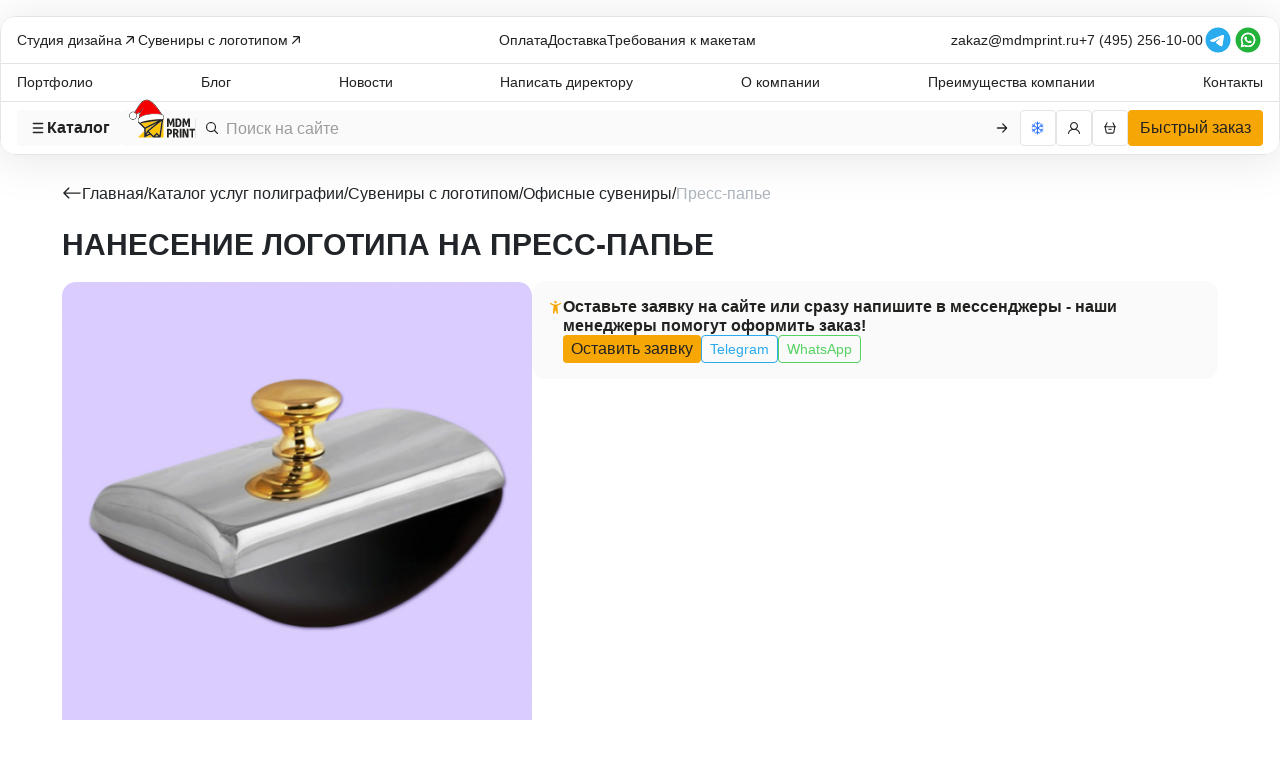

--- FILE ---
content_type: text/html; charset=UTF-8
request_url: https://mdmprint.ru/nanesenie-logotipa-na-press-pape?seraph_accel_gf=1766648724885
body_size: 8725
content:
<!DOCTYPE html>
<html> <head><meta name="robots" content="noindex"><meta http-equiv="Content-Type" content="text/html;charset=UTF-8"><meta http-equiv="X-UA-Compatible" content="ie=edge"></head> <body><form action="/nanesenie-logotipa-na-press-pape#wpcf7-f11772-o1" method="post" class="wpcf7-form init lzl-fr-sa" aria-label="Contact form" enctype="multipart/form-data" novalidate="novalidate" data-status="init" data-lzl-fr="4733cf8e625a089e17443f7e604d4099"> <fieldset class="hidden-fields-container"><input type="hidden" name="_wpcf7" value="11772"><input type="hidden" name="_wpcf7_version" value="6.1.4"><input type="hidden" name="_wpcf7_locale" value="en_US"><input type="hidden" name="_wpcf7_unit_tag" value="wpcf7-f11772-o1"><input type="hidden" name="_wpcf7_container_post" value="0"><input type="hidden" name="_wpcf7_posted_data_hash" value=""> </fieldset> <div class="wpcf7-turnstile cf-turnstile" data-sitekey="0x4AAAAAACGC_qhV_sPwtUMp" data-response-field-name="_wpcf7_turnstile_response"></div> <input class="wpcf7-form-control wpcf7-hidden" value="Телефон" type="hidden" name="methodofcommunication"> <div class="form-field form-field_float form-field_half"> <span class="wpcf7-form-control-wrap" data-name="first-name">
                <input size="40" maxlength="400" class="wpcf7-form-control wpcf7-text wpcf7-validates-as-required js-inputmode-text input_float" id="q-o-name" aria-required="true" aria-invalid="false" value="" type="text" name="first-name" required>
                <label for="q-o-name">Имя</label>
            </span> </div> <div class="form-field form-field_float form-field_half"> <span class="wpcf7-form-control-wrap" data-name="phone">
                <input size="40" maxlength="400" class="wpcf7-form-control wpcf7-tel wpcf7-validates-as-required wpcf7-text wpcf7-validates-as-tel js-inputmode-tel js-phone-mask input_float" id="q-o-phone" aria-required="true" aria-invalid="false" value="" type="tel" name="phone" required>
                <label for="q-o-phone">Номер телефона</label>
            </span> </div> <div class="form-field form-field_float form-field_half"> <span class="wpcf7-form-control-wrap" data-name="email">
                <input size="40" maxlength="400" class="wpcf7-form-control wpcf7-email wpcf7-validates-as-required wpcf7-text wpcf7-validates-as-email js-inputmode-email input_float" id="q-o-email" aria-required="true" aria-invalid="false" value="" type="email" name="email" required>
                <label for="q-o-email">example@mail.com</label>
            </span> </div> <div class="form-field form-field_float form-field_half"> <div class="dropdown-classic2 dropdown-classic2_hidden-input"> <div class="dropdown-classic2__wrapper"> <div class="dropdown-classic2__inner"> <div class="dropdown-classic2__header"> <div class="dropdown-classic2__placeholder"> <span>Способ связи</span> </div> <div class="dropdown-classic2__value">Телефон</div> <div class="dropdown-classic2__button"> <svg width="20" height="20" viewbox="0 0 20 20" fill="none" xmlns="http://www.w3.org/2000/svg"> <path fill-rule="evenodd" clip-rule="evenodd" d="M9.32591 4.91402C9.69784 4.47267 10.3009 4.47267 10.6728 4.91402L13.1932 7.90489C13.3792 8.12556 13.3792 8.48335 13.1932 8.70402C13.0072 8.9247 12.7057 8.9247 12.5198 8.70402L9.99935 5.71315L7.47892 8.70402C7.29296 8.9247 6.99145 8.9247 6.80549 8.70402C6.61952 8.48335 6.61952 8.12556 6.80549 7.90489L9.32591 4.91402ZM6.80549 11.2953C6.99145 11.0747 7.29296 11.0747 7.47892 11.2953L9.99935 14.2862L12.5198 11.2953C12.7057 11.0747 13.0072 11.0747 13.1932 11.2953C13.3792 11.516 13.3792 11.8738 13.1932 12.0945L10.6728 15.0853C10.3009 15.5267 9.69784 15.5267 9.32591 15.0853L6.80549 12.0945C6.61952 11.8738 6.61952 11.516 6.80549 11.2953Z" fill="#222220"></path> </svg> </div> </div> <div class="dropdown-classic2__col col"> <div class="dropdown-classic2__col-wrapper col"> <label class="dropdown-classic2__select"> <input class="popup-order__input" type="radio" name="methodofcommunication" value="Telegram"> <span>Telegram</span> </label> <label class="dropdown-classic2__select"> <input class="popup-order__input" type="radio" name="methodofcommunication" value="WhatsApp"> <span>WhatsApp</span> </label> <label class="dropdown-classic2__select"> <input checked class="popup-order__input" type="radio" name="methodofcommunication" value="Телефон"> <span>Телефон</span> </label> <label class="dropdown-classic2__select"> <input class="popup-order__input" type="radio" name="methodofcommunication" value="Email"> <span>Email</span> </label> </div> </div> </div> </div> </div> </div> <div class="form-field form-field_float form-field--animated form-field--disabled" data-telegram-block> <span class="wpcf7-form-control-wrap" data-name="telegram">
                <input size="40" maxlength="400" class="wpcf7-form-control wpcf7-text input_float" id="q-0-telegram" aria-invalid="false" value="" type="text" name="telegram">
                <label for="q-0-telegram">Никнейм в Telegram (например, @username)</label>
            </span> </div> <div class="form-field form-field_float"> <span class="wpcf7-form-control-wrap" data-name="comment">
                <textarea cols="40" rows="10" maxlength="2000" class="wpcf7-form-control wpcf7-textarea input_float" id="q-o-comment" aria-invalid="false" name="comment"></textarea>
                <label for="q-o-comment">Комментарий</label>
            </span> </div> <div class="popup__content--file col"> <div class="popup-order-file col"> <div id="mfcf7_zl_multifilecontainer"><span class="mfcf7-zl-multiline-sample" style="display:none"><p class="wpcf7-form-control-wrap fileattached"><input size="40" class="wpcf7-form-control wpcf7-multilinefile input-file" multiple value="Upload" aria-invalid="false" type="file" name="fileattached[]"> <span class="mfcf7-zl-multifile-name"></span><a href="javascript:void(0);" class="mfcf7_zl_delete_file"><span class="delete-file" aria-hidden="true">❌</span></a></p></span></div><span class="wpcf7-form-control-wrap zl-form-control-wrap fileattached"><input size="40" class="wpcf7-form-control wpcf7-multilinefile input-file" multiple value="Upload" aria-invalid="false" type="file" name="fileattached[]"> <span class="mfcf7-zl-multifile-name"></span><a href="javascript:void(0);" class="mfcf7_zl_delete_file"><span class="delete-file" aria-hidden="true">❌</span></a></span><p><label><span class="wpcf7-form-control-wrap" data-name="fileattached-zl-mfcf7-upld-btn"><input type="button" name="fileattached-zl-mfcf7-upld-btn" class="button button-primary qbutton" id="mfcf7_zl_add_file" value="Upload"></span></label></p> <div class="popup-order-file__col"> <button class="btn btn--stroke-outline" data-popup="" type="button"> <svg width="16" height="16" viewbox="0 0 16 16" xmlns="http://www.w3.org/2000/svg" fill="white"> <g clip-path="url(#clip0_966_73341)"> <path d="M0.5 9.89918C0.632608 9.89918 0.759785 9.95186 0.853553 10.0456C0.947322 10.1394 1 10.2666 1 10.3992V12.8992C1 13.1644 1.10536 13.4188 1.29289 13.6063C1.48043 13.7938 1.73478 13.8992 2 13.8992H14C14.2652 13.8992 14.5196 13.7938 14.7071 13.6063C14.8946 13.4188 15 13.1644 15 12.8992V10.3992C15 10.2666 15.0527 10.1394 15.1464 10.0456C15.2402 9.95186 15.3674 9.89918 15.5 9.89918C15.6326 9.89918 15.7598 9.95186 15.8536 10.0456C15.9473 10.1394 16 10.2666 16 10.3992V12.8992C16 13.4296 15.7893 13.9383 15.4142 14.3134C15.0391 14.6885 14.5304 14.8992 14 14.8992H2C1.46957 14.8992 0.960859 14.6885 0.585786 14.3134C0.210714 13.9383 0 13.4296 0 12.8992V10.3992C0 10.2666 0.0526784 10.1394 0.146447 10.0456C0.240215 9.95186 0.367392 9.89918 0.5 9.89918Z"></path> <path d="M7.646 1.14518C7.69245 1.09862 7.74762 1.06168 7.80837 1.03647C7.86911 1.01127 7.93423 0.998291 8 0.998291C8.06577 0.998291 8.13089 1.01127 8.19163 1.03647C8.25238 1.06168 8.30755 1.09862 8.354 1.14518L11.354 4.14518C11.4479 4.23907 11.5006 4.36641 11.5006 4.49918C11.5006 4.63196 11.4479 4.7593 11.354 4.85318C11.2601 4.94707 11.1328 4.99982 11 4.99982C10.8672 4.99982 10.7399 4.94707 10.646 4.85318L8.5 2.70618V11.4992C8.5 11.6318 8.44732 11.759 8.35355 11.8527C8.25979 11.9465 8.13261 11.9992 8 11.9992C7.86739 11.9992 7.74021 11.9465 7.64645 11.8527C7.55268 11.759 7.5 11.6318 7.5 11.4992V2.70618L5.354 4.85318C5.30751 4.89967 5.25232 4.93655 5.19158 4.96171C5.13084 4.98687 5.06574 4.99982 5 4.99982C4.93426 4.99982 4.86916 4.98687 4.80842 4.96171C4.74768 4.93655 4.69249 4.89967 4.646 4.85318C4.59951 4.8067 4.56264 4.75151 4.53748 4.69077C4.51232 4.63003 4.49937 4.56493 4.49937 4.49918C4.49937 4.43344 4.51232 4.36834 4.53748 4.3076C4.56264 4.24686 4.59951 4.19167 4.646 4.14518L7.646 1.14518Z"></path> </g> <defs> <clippath id="clip0_966_73341"> <rect width="16" height="16" fill="white"></rect> </clippath> </defs> </svg> <span>Выберите файлы</span> </button> </div> <div class="popup-order-files col"></div> <div class="popup-order-files-too-big row"> <div class="popup-order-files-too-big__icon"> <svg width="16" height="16" viewbox="0 0 16 16" fill="none" xmlns="http://www.w3.org/2000/svg"> <path fill-rule="evenodd" clip-rule="evenodd" d="M8 3C5.23858 3 3 5.23858 3 8C3 10.7614 5.23858 13 8 13C10.7614 13 13 10.7614 13 8C13 5.23858 10.7614 3 8 3ZM2 8C2 4.68629 4.68629 2 8 2C11.3137 2 14 4.68629 14 8C14 11.3137 11.3137 14 8 14C4.68629 14 2 11.3137 2 8ZM8 5.5C8.27614 5.5 8.5 5.72386 8.5 6V9C8.5 9.27614 8.27614 9.5 8 9.5C7.72386 9.5 7.5 9.27614 7.5 9V6C7.5 5.72386 7.72386 5.5 8 5.5ZM8 10C8.27614 10 8.5 10.2239 8.5 10.5V10.505C8.5 10.7811 8.27614 11.005 8 11.005C7.72386 11.005 7.5 10.7811 7.5 10.505V10.5C7.5 10.2239 7.72386 10 8 10Z" fill="#B42318"></path> </svg> </div> <div class="popup-order-files-too-big__text text_s">
                Размер некоторых файлов превышает допустимый. Эти файлы не будут загружены. Отправьте их на электронную почту <span class="copy-email"><u>zakaz@mdmprint.ru</u></span>, указав в теме письма номер телефона, указанный в этой форме.
            </div> </div> </div> </div> <div class="form-divider form-divider_full"></div> <div class="form-field appeal-checkbox"> <span class="wpcf7-form-control-wrap" data-name="subscribe"><span class="wpcf7-form-control wpcf7-acceptance optional"><div class="checkbox"><label class="wpcf7-list-item-label"><input type="checkbox" name="subscribe" value="1" id="appeal-subscribe" aria-invalid="false"><a class="link-yellow_dark" href="https://mdmprint.ru/terms#p07" target="_blank">Я даю согласие</a> получать новости, спец. предложения и информацию об акциях</label></div></span></span> </div> <div class="cf7-form_footer"> <div class="submit-wrapper"><button class="wpcf7-form-control wpcf7-submit btn btn--first" type="submit"><span>Отправить</span></button></div> </div> <div class="cf7-form__agreement">
    Нажимая на кнопку «Отправить», вы даёте <a class="link-yellow_dark" href="https://mdmprint.ru/publichnaya-oferta#p010" target="_blank">согласие на обработку персональных данных</a> в соответствии с ФЗ № 152 «О персональных данных».
</div> <input class="wpcf7-form-control wpcf7-hidden" value="" type="hidden" name="utm_source"> <input class="wpcf7-form-control wpcf7-hidden" value="" type="hidden" name="utm_medium"> <input class="wpcf7-form-control wpcf7-hidden" value="" type="hidden" name="utm_campaign"> <input class="wpcf7-form-control wpcf7-hidden" value="" type="hidden" name="utm_content"> <input class="wpcf7-form-control wpcf7-hidden" value="" type="hidden" name="utm_term"> <input class="wpcf7-form-control wpcf7-hidden" value="" type="hidden" name="post_url"> <input class="wpcf7-form-control wpcf7-hidden" value="" type="hidden" name="post_title"><div class="wpcf7-response-output" aria-hidden="true"></div> </form><form action="/nanesenie-logotipa-na-press-pape#wpcf7-f18176-o2" method="post" class="wpcf7-form init lzl-fr-sa" aria-label="Contact form" enctype="multipart/form-data" novalidate="novalidate" data-status="init" data-lzl-fr="4733cf8e625a089e17443f7e604d4099"> <fieldset class="hidden-fields-container"><input type="hidden" name="_wpcf7" value="18176"><input type="hidden" name="_wpcf7_version" value="6.1.4"><input type="hidden" name="_wpcf7_locale" value="en_US"><input type="hidden" name="_wpcf7_unit_tag" value="wpcf7-f18176-o2"><input type="hidden" name="_wpcf7_container_post" value="0"><input type="hidden" name="_wpcf7_posted_data_hash" value=""> </fieldset> <div class="wpcf7-turnstile cf-turnstile" data-sitekey="0x4AAAAAACGC_qhV_sPwtUMp" data-response-field-name="_wpcf7_turnstile_response"></div> <input class="wpcf7-form-control wpcf7-hidden" value="Телефон" type="hidden" name="methodofcommunication"> <input class="wpcf7-form-control wpcf7-hidden" value="" type="hidden" name="calculation"> <input class="wpcf7-form-control wpcf7-hidden" value="" type="hidden" name="hp_response"> <input class="wpcf7-form-control wpcf7-hidden" value="" type="hidden" name="submission_token"> <input class="wpcf7-form-control wpcf7-hidden" value="" type="hidden" name="name"> <input class="wpcf7-form-control wpcf7-hidden" value="" type="hidden" name="quantity"> <input class="wpcf7-form-control wpcf7-hidden" value="" type="hidden" name="price"> <div class="form-info col"> <p class="form-info__name"></p> <p id="one-click-order-quantity" class="form-info__quantity"></p> <p class="form-info__summ hh2">Итого: <span class="calculator__order-price"></span> р.</p> </div> <div class="form-divider form-divider_full"></div> <div class="form-field form-field_float form-field_half"> <span class="wpcf7-form-control-wrap" data-name="first-name">
                <input size="40" maxlength="400" class="wpcf7-form-control wpcf7-text wpcf7-validates-as-required js-inputmode-text input_float" aria-required="true" aria-invalid="false" value="" type="text" name="first-name" id="first-name" required>
                <label for="first-name">Имя</label>
            </span> </div> <div class="form-field form-field_float form-field_half"> <span class="wpcf7-form-control-wrap" data-name="phone">
                <input size="40" maxlength="400" class="wpcf7-form-control wpcf7-tel wpcf7-validates-as-required wpcf7-text wpcf7-validates-as-tel js-inputmode-tel js-phone-mask input_float" aria-required="true" aria-invalid="false" value="" type="tel" name="phone" id="phone" required>
                <label for="phone">Номер телефона</label>
            </span> </div> <div class="form-field form-field_float form-field_half"> <span class="wpcf7-form-control-wrap" data-name="email">
                <input size="40" maxlength="400" class="wpcf7-form-control wpcf7-email wpcf7-validates-as-required wpcf7-text wpcf7-validates-as-email js-inputmode-email input_float" aria-required="true" aria-invalid="false" value="" type="email" name="email" id="email" required>
                <label for="email">example@mail.com</label>
            </span> </div> <div class="form-field form-field_float form-field_half"> <div class="dropdown-classic2 dropdown-classic2_hidden-input"> <div class="dropdown-classic2__wrapper"> <div class="dropdown-classic2__inner"> <div class="dropdown-classic2__header"> <div class="dropdown-classic2__placeholder"> <span>Способ связи</span> </div> <div class="dropdown-classic2__value">Телефон</div> <div class="dropdown-classic2__button"> <svg width="20" height="20" viewbox="0 0 20 20" fill="none" xmlns="http://www.w3.org/2000/svg"> <path fill-rule="evenodd" clip-rule="evenodd" d="M9.32591 4.91402C9.69784 4.47267 10.3009 4.47267 10.6728 4.91402L13.1932 7.90489C13.3792 8.12556 13.3792 8.48335 13.1932 8.70402C13.0072 8.9247 12.7057 8.9247 12.5198 8.70402L9.99935 5.71315L7.47892 8.70402C7.29296 8.9247 6.99145 8.9247 6.80549 8.70402C6.61952 8.48335 6.61952 8.12556 6.80549 7.90489L9.32591 4.91402ZM6.80549 11.2953C6.99145 11.0747 7.29296 11.0747 7.47892 11.2953L9.99935 14.2862L12.5198 11.2953C12.7057 11.0747 13.0072 11.0747 13.1932 11.2953C13.3792 11.516 13.3792 11.8738 13.1932 12.0945L10.6728 15.0853C10.3009 15.5267 9.69784 15.5267 9.32591 15.0853L6.80549 12.0945C6.61952 11.8738 6.61952 11.516 6.80549 11.2953Z" fill="#222220"></path> </svg> </div> </div> <div class="dropdown-classic2__col col"> <div class="dropdown-classic2__col-wrapper col"> <label class="dropdown-classic2__select"> <input class="popup-order__input" type="radio" name="methodofcommunication" value="Telegram"> <span>Telegram</span> </label> <label class="dropdown-classic2__select"> <input class="popup-order__input" type="radio" name="methodofcommunication" value="WhatsApp"> <span>WhatsApp</span> </label> <label class="dropdown-classic2__select"> <input checked class="popup-order__input" type="radio" name="methodofcommunication" value="Телефон"> <span>Телефон</span> </label> <label class="dropdown-classic2__select"> <input class="popup-order__input" type="radio" name="methodofcommunication" value="Email"> <span>Email</span> </label> </div> </div> </div> </div> </div> </div> <div class="form-field form-field_float form-field--animated form-field--disabled" data-telegram-block> <span class="wpcf7-form-control-wrap" data-name="telegram">
                <input size="40" maxlength="400" class="wpcf7-form-control wpcf7-text input_float" aria-invalid="false" value="" type="text" name="telegram" id="telegram">
                <label for="telegram">Никнейм в Telegram (например, @username)</label>
            </span> </div> <p class="one-click-order__email-tip">
    Уведомления о статусе заказа будут поступать на электронную почту.
</p> <div class="form-field form-field_float"> <span class="wpcf7-form-control-wrap" data-name="comment">
                <textarea cols="40" rows="10" maxlength="2000" class="wpcf7-form-control wpcf7-textarea input_float" aria-invalid="false" name="comment" id="comment"></textarea>
                <label for="comment">Комментарий</label>
            </span> </div> <div class="popup__content--file col"> <div class="popup-order-file col"> <div id="mfcf7_zl_multifilecontainer"><span class="mfcf7-zl-multiline-sample" style="display:none"><p class="wpcf7-form-control-wrap fileattached"><input size="40" class="wpcf7-form-control wpcf7-multilinefile input-file" multiple value="Upload" aria-invalid="false" type="file" name="fileattached[]"> <span class="mfcf7-zl-multifile-name"></span><a href="javascript:void(0);" class="mfcf7_zl_delete_file"><span class="delete-file" aria-hidden="true">❌</span></a></p></span></div><span class="wpcf7-form-control-wrap zl-form-control-wrap fileattached"><input size="40" class="wpcf7-form-control wpcf7-multilinefile input-file" multiple value="Upload" aria-invalid="false" type="file" name="fileattached[]"> <span class="mfcf7-zl-multifile-name"></span><a href="javascript:void(0);" class="mfcf7_zl_delete_file"><span class="delete-file" aria-hidden="true">❌</span></a></span><p><label><span class="wpcf7-form-control-wrap" data-name="fileattached-zl-mfcf7-upld-btn"><input type="button" name="fileattached-zl-mfcf7-upld-btn" class="button button-primary qbutton" id="mfcf7_zl_add_file" value="Upload"></span></label></p> <div class="popup-order-file__col"> <button class="btn btn--stroke-outline" data-popup="" type="button"> <svg width="16" height="16" viewbox="0 0 16 16" xmlns="http://www.w3.org/2000/svg" fill="white"> <g clip-path="url(#clip0_966_73341)"> <path d="M0.5 9.89918C0.632608 9.89918 0.759785 9.95186 0.853553 10.0456C0.947322 10.1394 1 10.2666 1 10.3992V12.8992C1 13.1644 1.10536 13.4188 1.29289 13.6063C1.48043 13.7938 1.73478 13.8992 2 13.8992H14C14.2652 13.8992 14.5196 13.7938 14.7071 13.6063C14.8946 13.4188 15 13.1644 15 12.8992V10.3992C15 10.2666 15.0527 10.1394 15.1464 10.0456C15.2402 9.95186 15.3674 9.89918 15.5 9.89918C15.6326 9.89918 15.7598 9.95186 15.8536 10.0456C15.9473 10.1394 16 10.2666 16 10.3992V12.8992C16 13.4296 15.7893 13.9383 15.4142 14.3134C15.0391 14.6885 14.5304 14.8992 14 14.8992H2C1.46957 14.8992 0.960859 14.6885 0.585786 14.3134C0.210714 13.9383 0 13.4296 0 12.8992V10.3992C0 10.2666 0.0526784 10.1394 0.146447 10.0456C0.240215 9.95186 0.367392 9.89918 0.5 9.89918Z"></path> <path d="M7.646 1.14518C7.69245 1.09862 7.74762 1.06168 7.80837 1.03647C7.86911 1.01127 7.93423 0.998291 8 0.998291C8.06577 0.998291 8.13089 1.01127 8.19163 1.03647C8.25238 1.06168 8.30755 1.09862 8.354 1.14518L11.354 4.14518C11.4479 4.23907 11.5006 4.36641 11.5006 4.49918C11.5006 4.63196 11.4479 4.7593 11.354 4.85318C11.2601 4.94707 11.1328 4.99982 11 4.99982C10.8672 4.99982 10.7399 4.94707 10.646 4.85318L8.5 2.70618V11.4992C8.5 11.6318 8.44732 11.759 8.35355 11.8527C8.25979 11.9465 8.13261 11.9992 8 11.9992C7.86739 11.9992 7.74021 11.9465 7.64645 11.8527C7.55268 11.759 7.5 11.6318 7.5 11.4992V2.70618L5.354 4.85318C5.30751 4.89967 5.25232 4.93655 5.19158 4.96171C5.13084 4.98687 5.06574 4.99982 5 4.99982C4.93426 4.99982 4.86916 4.98687 4.80842 4.96171C4.74768 4.93655 4.69249 4.89967 4.646 4.85318C4.59951 4.8067 4.56264 4.75151 4.53748 4.69077C4.51232 4.63003 4.49937 4.56493 4.49937 4.49918C4.49937 4.43344 4.51232 4.36834 4.53748 4.3076C4.56264 4.24686 4.59951 4.19167 4.646 4.14518L7.646 1.14518Z"></path> </g> <defs> <clippath id="clip0_966_73341"> <rect width="16" height="16" fill="white"></rect> </clippath> </defs> </svg> <span>Выберите файлы</span> </button> </div> <div class="popup-order-files col"></div> <div class="popup-order-files-too-big row"> <div class="popup-order-files-too-big__icon"> <svg width="16" height="16" viewbox="0 0 16 16" fill="none" xmlns="http://www.w3.org/2000/svg"> <path fill-rule="evenodd" clip-rule="evenodd" d="M8 3C5.23858 3 3 5.23858 3 8C3 10.7614 5.23858 13 8 13C10.7614 13 13 10.7614 13 8C13 5.23858 10.7614 3 8 3ZM2 8C2 4.68629 4.68629 2 8 2C11.3137 2 14 4.68629 14 8C14 11.3137 11.3137 14 8 14C4.68629 14 2 11.3137 2 8ZM8 5.5C8.27614 5.5 8.5 5.72386 8.5 6V9C8.5 9.27614 8.27614 9.5 8 9.5C7.72386 9.5 7.5 9.27614 7.5 9V6C7.5 5.72386 7.72386 5.5 8 5.5ZM8 10C8.27614 10 8.5 10.2239 8.5 10.5V10.505C8.5 10.7811 8.27614 11.005 8 11.005C7.72386 11.005 7.5 10.7811 7.5 10.505V10.5C7.5 10.2239 7.72386 10 8 10Z" fill="#B42318"></path> </svg> </div> <div class="popup-order-files-too-big__text text_s">
                Размер некоторых файлов превышает допустимый. Эти файлы не будут загружены. Отправьте их на электронную почту <span class="copy-email"><u>zakaz@mdmprint.ru</u></span>, указав в теме письма номер телефона, указанный в этой форме.
            </div> </div> </div> </div> <div class="form-divider form-divider_full"></div> <div class="form-field appeal-checkbox"> <span class="wpcf7-form-control-wrap" data-name="subscribe"><span class="wpcf7-form-control wpcf7-acceptance optional"><div class="checkbox"><label class="wpcf7-list-item-label"><input type="checkbox" name="subscribe" value="1" checked aria-invalid="false">Я согласен получать новости, специальные предложения и информацию об акциях.</label></div></span></span> </div> <div class="cf7-form_footer"> <div class="submit-wrapper"><button class="wpcf7-form-control wpcf7-submit btn btn--first" type="submit"><span>Отправить</span></button></div> </div> <div class="cf7-form__agreement">
    Нажимая на кнопку «Отправить», вы даёте согласие на обработку персональных данных в соответствии с ФЗ № 152 «О персональных данных» и соглашаетесь с <a class="link-yellow_dark" href="/publichnaya-oferta" target="_blank">Политикой конфиденциальности</a>.
</div> <input class="wpcf7-form-control wpcf7-hidden" value="" type="hidden" name="utm_source"> <input class="wpcf7-form-control wpcf7-hidden" value="" type="hidden" name="utm_medium"> <input class="wpcf7-form-control wpcf7-hidden" value="" type="hidden" name="utm_campaign"> <input class="wpcf7-form-control wpcf7-hidden" value="" type="hidden" name="utm_content"> <input class="wpcf7-form-control wpcf7-hidden" value="" type="hidden" name="utm_term"> <input class="wpcf7-form-control wpcf7-hidden" value="" type="hidden" name="post_url"> <input class="wpcf7-form-control wpcf7-hidden" value="" type="hidden" name="post_title"><div class="wpcf7-response-output" aria-hidden="true"></div> </form><form action="/nanesenie-logotipa-na-press-pape#wpcf7-f11773-o3" method="post" class="wpcf7-form init lzl-fr-sa" aria-label="Contact form" novalidate="novalidate" data-status="init" data-lzl-fr="4733cf8e625a089e17443f7e604d4099"> <fieldset class="hidden-fields-container"><input type="hidden" name="_wpcf7" value="11773"><input type="hidden" name="_wpcf7_version" value="6.1.4"><input type="hidden" name="_wpcf7_locale" value="en_US"><input type="hidden" name="_wpcf7_unit_tag" value="wpcf7-f11773-o3"><input type="hidden" name="_wpcf7_container_post" value="0"><input type="hidden" name="_wpcf7_posted_data_hash" value=""> </fieldset> <div class="wpcf7-turnstile cf-turnstile" data-sitekey="0x4AAAAAACGC_qhV_sPwtUMp" data-response-field-name="_wpcf7_turnstile_response"></div> <input class="wpcf7-form-control wpcf7-hidden" value="Телефон" type="hidden" name="methodofcommunication"> <div class="form-field form-field_float form-field_half"> <span class="wpcf7-form-control-wrap" data-name="first-name">
                <input size="40" maxlength="400" class="wpcf7-form-control wpcf7-text wpcf7-validates-as-required js-inputmode-text input_float" id="contact-name" aria-required="true" aria-invalid="false" value="" type="text" name="first-name" required>
                <label for="contact-name">Имя</label>
            </span> </div> <div class="form-field form-field_float form-field_half"> <span class="wpcf7-form-control-wrap" data-name="phone">
                <input size="40" maxlength="400" class="wpcf7-form-control wpcf7-tel wpcf7-validates-as-required wpcf7-text wpcf7-validates-as-tel js-inputmode-tel input_float js-phone-mask" id="contact-phone" aria-required="true" aria-invalid="false" value="" type="tel" name="phone" required>
                <label for="contact-phone">Номер телефона</label>
            </span> </div> <div class="form-field form-field_float form-field_half"> <span class="wpcf7-form-control-wrap" data-name="email">
                <input size="40" maxlength="400" class="wpcf7-form-control wpcf7-email wpcf7-validates-as-required wpcf7-text wpcf7-validates-as-email js-inputmode-email input_float" id="contact-email" aria-required="true" aria-invalid="false" value="" type="email" name="email" required>
                <label for="contact-email">Электронная почта</label>
            </span> </div> <div class="form-field form-field_float form-field_half"> <div class="dropdown-classic2 dropdown-classic2_hidden-input"> <div class="dropdown-classic2__wrapper"> <div class="dropdown-classic2__inner"> <div class="dropdown-classic2__header"> <div class="dropdown-classic2__placeholder"> <span>Способ связи</span> </div> <div class="dropdown-classic2__value">Телефон</div> <div class="dropdown-classic2__button"> <svg width="20" height="20" viewbox="0 0 20 20" fill="none" xmlns="http://www.w3.org/2000/svg"> <path fill-rule="evenodd" clip-rule="evenodd" d="M9.32591 4.91402C9.69784 4.47267 10.3009 4.47267 10.6728 4.91402L13.1932 7.90489C13.3792 8.12556 13.3792 8.48335 13.1932 8.70402C13.0072 8.9247 12.7057 8.9247 12.5198 8.70402L9.99935 5.71315L7.47892 8.70402C7.29296 8.9247 6.99145 8.9247 6.80549 8.70402C6.61952 8.48335 6.61952 8.12556 6.80549 7.90489L9.32591 4.91402ZM6.80549 11.2953C6.99145 11.0747 7.29296 11.0747 7.47892 11.2953L9.99935 14.2862L12.5198 11.2953C12.7057 11.0747 13.0072 11.0747 13.1932 11.2953C13.3792 11.516 13.3792 11.8738 13.1932 12.0945L10.6728 15.0853C10.3009 15.5267 9.69784 15.5267 9.32591 15.0853L6.80549 12.0945C6.61952 11.8738 6.61952 11.516 6.80549 11.2953Z" fill="#222220"></path> </svg> </div> </div> <div class="dropdown-classic2__col col"> <div class="dropdown-classic2__col-wrapper col"> <label class="dropdown-classic2__select"> <input class="popup-order__input" type="radio" name="methodofcommunication" value="Telegram"> <span>Telegram</span> </label> <label class="dropdown-classic2__select"> <input class="popup-order__input" type="radio" name="methodofcommunication" value="WhatsApp"> <span>WhatsApp</span> </label> <label class="dropdown-classic2__select"> <input checked class="popup-order__input" type="radio" name="methodofcommunication" value="Телефон"> <span>Телефон</span> </label> <label class="dropdown-classic2__select"> <input class="popup-order__input" type="radio" name="methodofcommunication" value="Email"> <span>Email</span> </label> </div> </div> </div> </div> </div> </div> <div class="form-field form-field_float appeal-comment col"> <span class="wpcf7-form-control-wrap" data-name="comment">
                <textarea cols="40" rows="10" maxlength="2000" class="wpcf7-form-control wpcf7-textarea input_float" id="contact-comment" aria-invalid="false" name="comment"></textarea>
                <label for="contact-comment">Комментарий</label>
            </span> </div> <div class="form-divider form-divider_full"></div> <div class="form-field appeal-checkbox"> <span class="wpcf7-form-control-wrap" data-name="subscribe"><span class="wpcf7-form-control wpcf7-acceptance optional"><div class="checkbox"><label class="wpcf7-list-item-label"><input type="checkbox" name="subscribe" value="1" checked aria-invalid="false">Я согласен получать новости, специальные предложения и информацию об акциях.</label></div></span></span> </div> <div class="cf7-form_footer"> <div class="submit-wrapper"><button class="wpcf7-form-control wpcf7-submit btn btn--first" type="submit"><span>Отправить</span></button></div> </div> <div class="cf7-form__agreement">
    Нажимая на кнопку «Отправить», вы даёте согласие на обработку персональных данных в соответствии с ФЗ № 152 «О персональных данных» и соглашаетесь с <a class="link-yellow_dark" href="/publichnaya-oferta" target="_blank">Политикой конфиденциальности</a>.
</div> <input class="wpcf7-form-control wpcf7-hidden" value="" type="hidden" name="utm_source"> <input class="wpcf7-form-control wpcf7-hidden" value="" type="hidden" name="utm_medium"> <input class="wpcf7-form-control wpcf7-hidden" value="" type="hidden" name="utm_campaign"> <input class="wpcf7-form-control wpcf7-hidden" value="" type="hidden" name="utm_content"> <input class="wpcf7-form-control wpcf7-hidden" value="" type="hidden" name="utm_term"> <input class="wpcf7-form-control wpcf7-hidden" value="" type="hidden" name="post_url"> <input class="wpcf7-form-control wpcf7-hidden" value="" type="hidden" name="post_title"><div class="wpcf7-response-output" aria-hidden="true"></div> </form><form action="/nanesenie-logotipa-na-press-pape#wpcf7-f18618-o4" method="post" class="wpcf7-form init lzl-fr-sa" aria-label="Контактная форма" novalidate="novalidate" data-status="init" data-lzl-fr="4733cf8e625a089e17443f7e604d4099"> <fieldset class="hidden-fields-container"><input type="hidden" name="_wpcf7" value="18618"><input type="hidden" name="_wpcf7_version" value="6.1.4"><input type="hidden" name="_wpcf7_locale" value="ru_RU"><input type="hidden" name="_wpcf7_unit_tag" value="wpcf7-f18618-o4"><input type="hidden" name="_wpcf7_container_post" value="0"><input type="hidden" name="_wpcf7_posted_data_hash" value=""> </fieldset> <div class="wpcf7-turnstile cf-turnstile" data-sitekey="0x4AAAAAACGC_qhV_sPwtUMp" data-response-field-name="_wpcf7_turnstile_response"></div> <input class="wpcf7-form-control wpcf7-hidden js-communication-method" value="" type="hidden" name="communication-method"> <div class="form-field form-field_float"> <span class="wpcf7-form-control-wrap" data-name="comment">
                <textarea cols="40" rows="10" maxlength="2000" class="wpcf7-form-control wpcf7-textarea wpcf7-validates-as-required input_float" id="faq-comment" aria-required="true" aria-invalid="false" name="comment" required></textarea>
                <label for="faq-comment">Напишите свой вопрос и мы ответим вам в ближайшее время по указанному способу связи</label>
            </span> </div> <div class="form-field form-field_float form-field--animated form-field--disabled" data-telegram-block> <span class="wpcf7-form-control-wrap" data-name="telegram">
                <input size="40" maxlength="400" class="wpcf7-form-control wpcf7-text input_float" aria-invalid="false" value="" type="text" name="telegram" id="telegram">
                <label for="telegram">Никнейм в Telegram (например, @username)</label>
            </span> </div> <div class="form-field form-field_float form-field_half tel"> <div class="dropdown-classic2 dropdown-classic2_hidden-input"> <div class="dropdown-classic2__wrapper"> <div class="dropdown-classic2__inner"> <div class="dropdown-classic2__header"> <div class="dropdown-classic2__placeholder"> <span>Способ связи</span> </div> <div class="dropdown-classic2__value">Телефон</div> <div class="dropdown-classic2__button"> <svg width="20" height="20" viewbox="0 0 20 20" fill="none" xmlns="http://www.w3.org/2000/svg"> <path fill-rule="evenodd" clip-rule="evenodd" d="M9.32591 4.91402C9.69784 4.47267 10.3009 4.47267 10.6728 4.91402L13.1932 7.90489C13.3792 8.12556 13.3792 8.48335 13.1932 8.70402C13.0072 8.9247 12.7057 8.9247 12.5198 8.70402L9.99935 5.71315L7.47892 8.70402C7.29296 8.9247 6.99145 8.9247 6.80549 8.70402C6.61952 8.48335 6.61952 8.12556 6.80549 7.90489L9.32591 4.91402ZM6.80549 11.2953C6.99145 11.0747 7.29296 11.0747 7.47892 11.2953L9.99935 14.2862L12.5198 11.2953C12.7057 11.0747 13.0072 11.0747 13.1932 11.2953C13.3792 11.516 13.3792 11.8738 13.1932 12.0945L10.6728 15.0853C10.3009 15.5267 9.69784 15.5267 9.32591 15.0853L6.80549 12.0945C6.61952 11.8738 6.61952 11.516 6.80549 11.2953Z" fill="#222220"></path> </svg> </div> </div> <div class="dropdown-classic2__col col"> <div class="dropdown-classic2__col-wrapper col"> <label class="dropdown-classic2__select"> <input class="popup-order__input" type="radio" name="methodofcommunication" value="Telegram"> <span>Telegram</span> </label> <label class="dropdown-classic2__select"> <input class="popup-order__input" type="radio" name="methodofcommunication" value="WhatsApp"> <span>WhatsApp</span> </label> <label class="dropdown-classic2__select"> <input checked class="popup-order__input" type="radio" name="methodofcommunication" value="Телефон"> <span>Телефон</span> </label> <label class="dropdown-classic2__select"> <input class="popup-order__input" type="radio" name="methodofcommunication" value="Email"> <span>Email</span> </label> </div> </div> </div> </div> </div> </div> <div class="faq-form__row"> <div class="form-field form-field_float form-field_half js-phone-field"> <span class="wpcf7-form-control-wrap" data-name="phone">
                <input size="40" maxlength="400" class="wpcf7-form-control wpcf7-tel wpcf7-text wpcf7-validates-as-tel js-inputmode-tel js-phone-mask input_float" id="faq-phone" aria-invalid="false" value="" type="tel" name="phone">
                <label for="faq-phone">Номер телефона</label>
            </span> </div> <div class="form-field form-field_float form-field_half js-email-field"> <span class="wpcf7-form-control-wrap" data-name="email">
                <input size="40" maxlength="400" class="wpcf7-form-control wpcf7-email wpcf7-text wpcf7-validates-as-email js-inputmode-email input_float" aria-invalid="false" value="" type="email" name="email" id="email">
                <label for="email">example@mail.com</label>
            </span> </div> <div class="form-field form-field_float form-field_half"> <span class="wpcf7-form-control-wrap" data-name="first-name">
                <input size="40" maxlength="400" class="wpcf7-form-control wpcf7-text js-inputmode-text input_float" id="faq-name" aria-invalid="false" value="" type="text" name="first-name">
                <label for="faq-name">Имя</label>
            </span> </div> </div> <div class="form-field appeal-checkbox"> <span class="wpcf7-form-control-wrap" data-name="subscribe"><span class="wpcf7-form-control wpcf7-acceptance optional"><div class="checkbox"><label class="wpcf7-list-item-label"><input type="checkbox" name="subscribe" value="1" checked aria-invalid="false">Я согласен получать новости, специальные предложения и информацию об акциях.</label></div></span></span> </div> <div class="form-divider form-divider_full"></div> <div class="cf7-form__agreement desc">
    Нажимая на кнопку «Отправить», вы даёте согласие на обработку персональных данных в соответствии с ФЗ № 152 «О персональных данных» и соглашаетесь с <a class="link-yellow_dark" href="/publichnaya-oferta" target="_blank">Политикой конфиденциальности</a>.
</div> <div class="submit-wrapper"><button class="wpcf7-form-control wpcf7-submit btn btn--first tabsma" type="submit"><span>Задать вопрос</span></button></div> <div class="cf7-form__agreement mob">
    Нажимая на кнопку «Отправить», вы даёте согласие на обработку персональных данных в соответствии с ФЗ № 152 «О персональных данных» и соглашаетесь с <a class="link-yellow_dark" href="/publichnaya-oferta" target="_blank">Политикой конфиденциальности</a>.
</div> <input class="wpcf7-form-control wpcf7-hidden" value="" type="hidden" name="utm_source"> <input class="wpcf7-form-control wpcf7-hidden" value="" type="hidden" name="utm_medium"> <input class="wpcf7-form-control wpcf7-hidden" value="" type="hidden" name="utm_campaign"> <input class="wpcf7-form-control wpcf7-hidden" value="" type="hidden" name="utm_content"> <input class="wpcf7-form-control wpcf7-hidden" value="" type="hidden" name="utm_term"> <input class="wpcf7-form-control wpcf7-hidden" value="" type="hidden" name="post_url"> <input class="wpcf7-form-control wpcf7-hidden" value="" type="hidden" name="post_title"><div class="wpcf7-response-output" aria-hidden="true"></div> </form><form action="/nanesenie-logotipa-na-press-pape#wpcf7-f14284-o5" method="post" class="wpcf7-form init lzl-fr-sa" aria-label="Contact form" enctype="multipart/form-data" novalidate="novalidate" data-status="init" data-lzl-fr="4733cf8e625a089e17443f7e604d4099"> <fieldset class="hidden-fields-container"><input type="hidden" name="_wpcf7" value="14284"><input type="hidden" name="_wpcf7_version" value="6.1.4"><input type="hidden" name="_wpcf7_locale" value="en_US"><input type="hidden" name="_wpcf7_unit_tag" value="wpcf7-f14284-o5"><input type="hidden" name="_wpcf7_container_post" value="0"><input type="hidden" name="_wpcf7_posted_data_hash" value=""> </fieldset> <div class="wpcf7-turnstile cf-turnstile" data-sitekey="0x4AAAAAACGC_qhV_sPwtUMp" data-response-field-name="_wpcf7_turnstile_response"></div> <input class="wpcf7-form-control wpcf7-hidden" value="product_review" type="hidden" name="post_type"> <input class="wpcf7-form-control wpcf7-hidden" value="5415" type="hidden" name="parent_id"> <div class="form-field"> <span class="wpcf7-form-control-wrap" data-name="score"><span class="wpcf7-form-control wpcf7-score"><label for="score_0" class="wpcf7-list-item-label"><div class="reviews__star"> <svg width="24" height="24" viewbox="0 0 24 24" fill="none" xmlns="http://www.w3.org/2000/svg"> <path fill="currentColor" d="M12 3L14.7812 8.92523L21 9.87539L16.5 14.4875L17.5623 21L12 17.9252L6.43769 21L7.5 14.4875L3 9.87539L9.21885 8.92523L12 3Z"></path> </svg> </div></label><input type="radio" name="score" id="score_0" value="" checked><label for="score_1" class="wpcf7-list-item-label"><div class="reviews__star"> <svg width="24" height="24" viewbox="0 0 24 24" fill="none" xmlns="http://www.w3.org/2000/svg"> <path fill="currentColor" d="M12 3L14.7812 8.92523L21 9.87539L16.5 14.4875L17.5623 21L12 17.9252L6.43769 21L7.5 14.4875L3 9.87539L9.21885 8.92523L12 3Z"></path> </svg> </div></label><input type="radio" name="score" id="score_1" value="1"><label for="score_2" class="wpcf7-list-item-label"><div class="reviews__star"> <svg width="24" height="24" viewbox="0 0 24 24" fill="none" xmlns="http://www.w3.org/2000/svg"> <path fill="currentColor" d="M12 3L14.7812 8.92523L21 9.87539L16.5 14.4875L17.5623 21L12 17.9252L6.43769 21L7.5 14.4875L3 9.87539L9.21885 8.92523L12 3Z"></path> </svg> </div></label><input type="radio" name="score" id="score_2" value="2"><label for="score_3" class="wpcf7-list-item-label"><div class="reviews__star"> <svg width="24" height="24" viewbox="0 0 24 24" fill="none" xmlns="http://www.w3.org/2000/svg"> <path fill="currentColor" d="M12 3L14.7812 8.92523L21 9.87539L16.5 14.4875L17.5623 21L12 17.9252L6.43769 21L7.5 14.4875L3 9.87539L9.21885 8.92523L12 3Z"></path> </svg> </div></label><input type="radio" name="score" id="score_3" value="3"><label for="score_4" class="wpcf7-list-item-label"><div class="reviews__star"> <svg width="24" height="24" viewbox="0 0 24 24" fill="none" xmlns="http://www.w3.org/2000/svg"> <path fill="currentColor" d="M12 3L14.7812 8.92523L21 9.87539L16.5 14.4875L17.5623 21L12 17.9252L6.43769 21L7.5 14.4875L3 9.87539L9.21885 8.92523L12 3Z"></path> </svg> </div></label><input type="radio" name="score" id="score_4" value="4"><label for="score_5" class="wpcf7-list-item-label"><div class="reviews__star"> <svg width="24" height="24" viewbox="0 0 24 24" fill="none" xmlns="http://www.w3.org/2000/svg"> <path fill="currentColor" d="M12 3L14.7812 8.92523L21 9.87539L16.5 14.4875L17.5623 21L12 17.9252L6.43769 21L7.5 14.4875L3 9.87539L9.21885 8.92523L12 3Z"></path> </svg> </div></label><input type="radio" name="score" id="score_5" value="5"></span></span> </div> <div class="form-field form-field_float form-field_half"> <span class="wpcf7-form-control-wrap" data-name="first-name">
                <input size="40" maxlength="400" class="wpcf7-form-control wpcf7-text wpcf7-validates-as-required js-inputmode-text input_float" aria-required="true" aria-invalid="false" value="" type="text" name="first-name" id="first-name" required>
                <label for="first-name">Ваше имя</label>
            </span> </div> <div class="form-field form-field_float form-field_half"> <span class="wpcf7-form-control-wrap" data-name="email">
                <input size="40" maxlength="400" class="wpcf7-form-control wpcf7-email wpcf7-validates-as-required wpcf7-text wpcf7-validates-as-email js-inputmode-email input_float" aria-required="true" aria-invalid="false" value="" type="email" name="email" id="email" required>
                <label for="email">Ваш e-mail</label>
            </span> </div> <div class="form-field form-field_float"> <span class="wpcf7-form-control-wrap" data-name="review">
                <textarea cols="40" rows="10" maxlength="2000" class="wpcf7-form-control wpcf7-textarea wpcf7-validates-as-required input_float" aria-required="true" aria-invalid="false" name="review" id="review" required></textarea>
                <label for="review">Напишите ваш отзыв</label>
            </span> </div> <div class="popup__content--file col"> <div class="popup-order-file col"> <div id="mfcf7_zl_multifilecontainer"><span class="mfcf7-zl-multiline-sample" style="display:none"><p class="wpcf7-form-control-wrap fileattached"><input size="40" class="wpcf7-form-control wpcf7-multilinefile input-file" multiple value="Upload" aria-invalid="false" type="file" name="fileattached[]"> <span class="mfcf7-zl-multifile-name"></span><a href="javascript:void(0);" class="mfcf7_zl_delete_file"><span class="delete-file" aria-hidden="true">❌</span></a></p></span></div><span class="wpcf7-form-control-wrap zl-form-control-wrap fileattached"><input size="40" class="wpcf7-form-control wpcf7-multilinefile input-file" multiple value="Upload" aria-invalid="false" type="file" name="fileattached[]"> <span class="mfcf7-zl-multifile-name"></span><a href="javascript:void(0);" class="mfcf7_zl_delete_file"><span class="delete-file" aria-hidden="true">❌</span></a></span><p><label><span class="wpcf7-form-control-wrap" data-name="fileattached-zl-mfcf7-upld-btn"><input type="button" name="fileattached-zl-mfcf7-upld-btn" class="button button-primary qbutton" id="mfcf7_zl_add_file" value="Upload"></span></label></p> <div class="popup-order-file__col"> <button class="btn btn--stroke-outline" data-popup="" type="button"> <svg width="14" height="14" viewbox="0 0 14 14" fill="none" xmlns="http://www.w3.org/2000/svg"> <path fill-rule="evenodd" clip-rule="evenodd" d="M7.00033 2.51388C5.97376 2.51388 5.11645 3.24018 4.92101 4.2049C4.82093 4.69891 4.42308 5.09486 3.92671 5.19447C2.95736 5.38898 2.2276 6.2422 2.2276 7.26388C2.2276 8.12875 2.75024 8.87331 3.50052 9.19956C3.7689 9.31627 3.89141 9.6274 3.77415 9.8945C3.65689 10.1616 3.34427 10.2835 3.07589 10.1668C1.95324 9.67865 1.16699 8.56324 1.16699 7.26388C1.16699 5.72984 2.26249 4.45162 3.71708 4.15973C3.79491 4.14412 3.86563 4.07373 3.88132 3.99627C4.17461 2.54861 5.45894 1.45833 7.00033 1.45833C8.54171 1.45833 9.82604 2.54861 10.1193 3.99627C10.135 4.07373 10.2057 4.14412 10.2836 4.15973C11.7382 4.45162 12.8337 5.72984 12.8337 7.26388C12.8337 8.56324 12.0474 9.67865 10.9248 10.1668C10.6564 10.2835 10.3438 10.1616 10.2265 9.8945C10.1092 9.6274 10.2317 9.31627 10.5001 9.19956C11.2504 8.87331 11.7731 8.12875 11.7731 7.26388C11.7731 6.2422 11.0433 5.38898 10.0739 5.19447C9.57757 5.09486 9.17973 4.69891 9.07964 4.2049C8.8842 3.24018 8.02689 2.51388 7.00033 2.51388ZM6.67258 7.00638C6.88559 6.9375 7.11505 6.9375 7.32807 7.00638C7.48171 7.05606 7.59938 7.14028 7.6921 7.21862C7.77654 7.28996 7.8687 7.3817 7.96333 7.47591L7.97527 7.4878L8.96622 8.47402C9.17331 8.68013 9.17331 9.0143 8.96622 9.22041C8.75912 9.42652 8.42335 9.42652 8.21625 9.22041L7.53063 8.53805L7.53063 12.0139C7.53063 12.3054 7.2932 12.5417 7.00033 12.5417C6.70745 12.5417 6.47002 12.3054 6.47002 12.0139L6.47002 8.53805L5.7844 9.22041C5.5773 9.42652 5.24153 9.42652 5.03444 9.22041C4.82734 9.0143 4.82734 8.68013 5.03444 8.47402L6.03734 7.47589C6.13197 7.38169 6.22412 7.28996 6.30855 7.21862C6.40127 7.14028 6.51894 7.05606 6.67258 7.00638Z" fill="#222220"></path> </svg> <span>Загрузить макеты / файлы</span> </button> </div> <div class="popup-order-files col"></div> </div> </div> <div class="form-divider form-divider_full"></div> <div class="form-field appeal-checkbox"> <span class="wpcf7-form-control-wrap" data-name="subscribe"><span class="wpcf7-form-control wpcf7-acceptance optional"><div class="checkbox"><label class="wpcf7-list-item-label"><input type="checkbox" name="subscribe" value="1" checked aria-invalid="false">Я согласен получать новости, специальные предложения и информацию об акциях.</label></div></span></span> </div> <div class="form-divider form-divider_full form-divider_mob"></div> <div class="cf7-form_footer"> <div class="submit-wrapper"><button class="wpcf7-form-control wpcf7-submit btn btn--first" type="submit"><span>Отправить</span></button></div> </div> <div class="cf7-form__agreement">
    Нажимая на кнопку «Отправить», вы даёте согласие на обработку персональных данных в соответствии с ФЗ № 152 «О персональных данных» и соглашаетесь с <a class="link-yellow_dark" href="/terms" target="_blank">Политикой конфиденциальности</a>.
</div> <input class="wpcf7-form-control wpcf7-hidden" value="" type="hidden" name="utm_source"> <input class="wpcf7-form-control wpcf7-hidden" value="" type="hidden" name="utm_medium"> <input class="wpcf7-form-control wpcf7-hidden" value="" type="hidden" name="utm_campaign"> <input class="wpcf7-form-control wpcf7-hidden" value="" type="hidden" name="utm_content"> <input class="wpcf7-form-control wpcf7-hidden" value="" type="hidden" name="utm_term"> <input class="wpcf7-form-control wpcf7-hidden" value="" type="hidden" name="post_url"> <input class="wpcf7-form-control wpcf7-hidden" value="" type="hidden" name="post_title"><div class="wpcf7-response-output" aria-hidden="true"></div> </form><section class="section section--reviews contacts-reviews lzl-fr-sa" data-lzl-fr="a0b3ac7d36ed5bfcef3dd5d179f46bd9"> <div class="container container_small container--reviews"> <div class="section-header"> <h2 class="heading section-heading">Отзывы</h2> </div> <div class="no-reviews col"> <p class="hh3">Ещё нет отзывов</p> <p class="text_m">
					Расскажите, как вам услуга "Нанесение логотипа на пресс-папье" <br> — это поможет другим сделать выбор.
				</p> <button class="btn btn--first popup-open" type="button" data-popup="add-review"> <svg width="16" height="16" viewbox="0 0 16 16" xmlns="http://www.w3.org/2000/svg"> <path fill-rule="evenodd" clip-rule="evenodd" d="M8 2C8.36819 2 8.66667 2.29848 8.66667 2.66667V7.33333H13.3333C13.7015 7.33333 14 7.63181 14 8C14 8.36819 13.7015 8.66667 13.3333 8.66667H8.66667V13.3333C8.66667 13.7015 8.36819 14 8 14C7.63181 14 7.33333 13.7015 7.33333 13.3333V8.66667H2.66667C2.29848 8.66667 2 8.36819 2 8C2 7.63181 2.29848 7.33333 2.66667 7.33333H7.33333V2.66667C7.33333 2.29848 7.63181 2 8 2Z"></path> </svg> <span>Добавить отзыв</span> </button> </div> </div> </section></body> </html>
